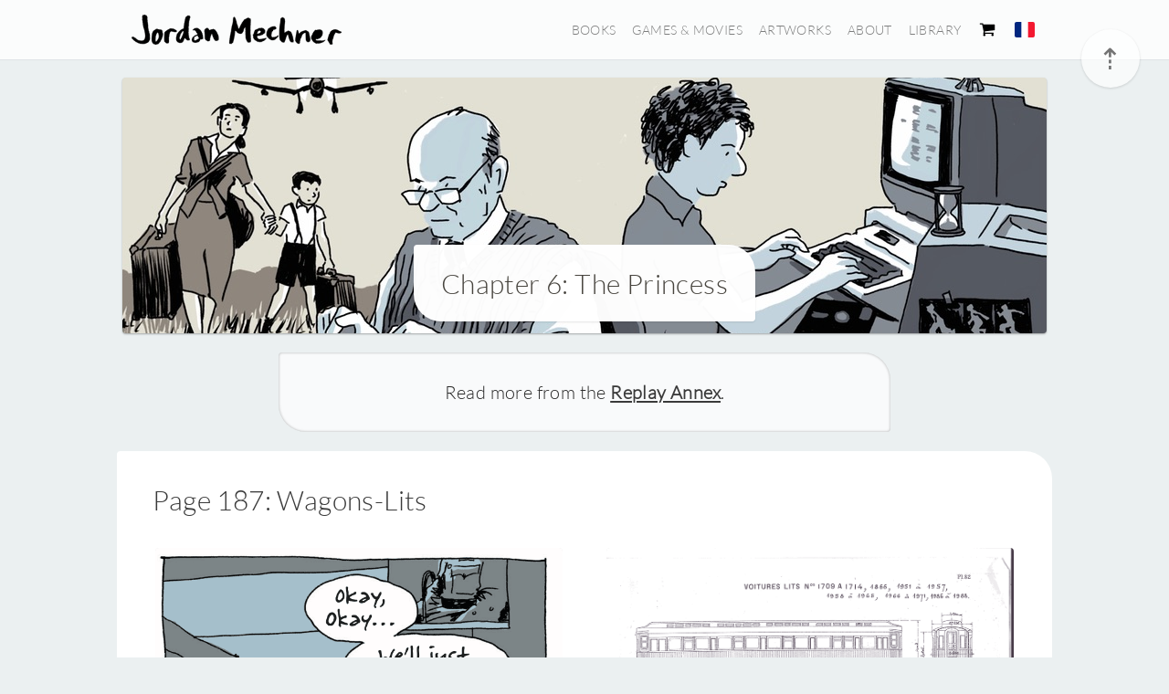

--- FILE ---
content_type: text/html; charset=UTF-8
request_url: https://www.jordanmechner.com/en/library/replay-annex/chapter6/
body_size: 6945
content:
<!DOCTYPE html>
<html lang="en">
<head>
	<meta charset="utf-8" />
	<title>Jordan Mechner - Replay Annex - Chapter 6: The Princess</title>
	<meta name="description" content="Complementary behind-the-scenes notes and archival media and documents for chapter 6 of Jordan Mechner's Replay" />
	<link rel="shortcut icon" href="/favicon.ico" />
	<link rel="apple-touch-icon" href="/apple-touch-icon.png" />
	<meta name="viewport" content="initial-scale=1" />

	<link rel="stylesheet" href="/styling/main.css" type="text/css" />
	<script type="text/javascript" async="async" src="/scripting/main.js"></script>

	<meta property="og:title" content="Jordan Mechner - Video games, graphic novels, and movies" />
	<meta property="og:description" content="Jordan Mechner is an author, graphic novelist, screenwriter and video game designer, best known as the creator of Prince of Persia. Follow his latest projects here." />
	<meta property="og:image" content="https://www.jordanmechner.com/images/social/thumbs/homepage.jpg" />
	
	<meta name="twitter:card" content="summary_large_image" />
	<meta name="twitter:site" content="@jmechner" />
	<meta name="twitter:creator" content="@jmechner" />
	<meta name="twitter:title" content="Jordan Mechner - Video games, graphic novels, and movies" />
	<meta name="twitter:description" content="Jordan Mechner is an author, graphic novelist, screenwriter and video game designer, best known as the creator of Prince of Persia. Follow his latest projects here." />
	<meta name="twitter:image" content="https://www.jordanmechner.com/images/social/thumbs/homepage.jpg" />
</head>
<body>
	<div id="underlay" data-content=""></div>
	<header role="banner" aria-label="Navigation">
		<div class="headercontent">
			<a href="#content" id="skipnav" rel="bookmark">Skip to Main Content</a>
			<div id="sitelogo">
				<a href="/en/" rel="home"><img src="/images/blank.gif" width="33" height="33" alt="Home Page" /></a>
			</div>
			<nav aria-label="Main Menu">
				<a href="/en/books/">Books</a>
				<a href="/en/games-movies/">Games &amp; Movies</a>
				<a href="/en/artworks/">Artworks</a>
				<a href="/en/about/">About</a>
				<a href="/en/library/">Library</a>
				<a href="https://www.e-junkie.com/ecom/gb.php?&amp;c=cart&amp;ejc=2&amp;cl=187615&amp;i=" onclick="return EJEJC_lc(this);" target="ej_ejc" title="Shopping Cart"><img src="/images/shoppingcart.svg" class="flag-icon" alt="Shopping Cart" /></a><!-- &#x1f6d2; -->
				<span id="language-btn" role="button" aria-label="Language Switcher" onclick="changeLanguage('fr');">
					<img src="/images/languages/fr.svg" class="flag-icon" alt="Français" title="Français" />
				</span>
			</nav>
		</div>
	</header>

<!-- E-Junkie shopping cart start -->
<script type="text/javascript">
	function EJEJC_lc(th) {
		return false;
	};
</script>
<script src="https://www.e-junkie.com/ecom/box.js" type="text/javascript"></script>
<!-- E-Junkie shopping cart end -->

<main id="content" role="main" aria-label="Page Main Content">

	<section>
		<div class="banner" style="background-image: url('/images/banners/replay.jpg'); background-position: left center;">
			<div class="pageheading">
				<h1>Chapter 6: The Princess</h1>
			</div>
		</div>
	</section>

	<section>
		<article class="note noimage">
			<div class="column col-100" style="text-align: center;">
				<p>Read more from the <a href="../" class="content">Replay&nbsp;Annex</a>.</p>
			</div>
		</article>
	</section>

	<!-- Disabled here: -->
	<aside id="index" aria-label="Table of Contents" style="display: none;">
		<div id="indexbutton" aria-hidden="true">+</div>
	</aside>

	<section>
		<article id="">
			<div class="heading">
				<h3>Page 187: Wagons-Lits</h3>
			</div>
			<div class="column col-50">
				<figure>
					<img src="/images/pages/replayannex/chapter6/panels/ch6-187-panel-en.gif" class="illustration" alt="" />
				</figure>
				<p>In 1993, after Prince of Persia's release, I started research for a new video game: <cite>The Last Express</cite>, a real-time adventure set on board the Orient Express in July 1914, crossing Europe on the eve of World War I. Tomi Pierce (see page 42) and I wrote the script. Patrick, whom I'd met in film school in New York, was the first to join the team.</p>
				<p>Tomi describes our quest to find out all we could about the pre-war Orient Express in a 1997 Newsweek article about the game's production. I've posted it <a href="/en/library/">in the Library</a>, along with some of the reference materials we gathered, like this sleeping-car floor plan.</p>
			</div>
			<div class="column col-50">
				<figure class="closegap">
					<a href="/images/pages/replayannex/chapter6/large/ch6-187b-floorplan.gif"><img src="/images/pages/replayannex/chapter6/ch6-187b-floorplan.gif" class="illustration image-popup" alt="" /></a>
				</figure>
				<p>1900s train cars were beautifully crafted in teak, which makes good firewood. By 1993, only three cars from the 1914 Orient Express line remained intact. One, ironically, was Maréchal Foch's private railroad car, in which the 1918 Armistice was signed (see page 184, Chapter 5). It's now the centerpiece of a memorial in Compiègne, north of Paris.</p>
			</div>
			<div>
				<div class="articlenav twocolnav">
					<a href="#" rel="bookmark" aria-hidden="true" title="Continue Reading">&#x21aa;</a>
				</div>
				<div class="articlenav">
				</div>
			</div>
		</article>
		<article id="">
			<div class="heading">
				<h3>Page 188: Sleeping Car</h3>
			</div>
			<div class="column col-100">
				<figure>
					<img src="/images/pages/replayannex/chapter6/panels/ch6-188-panel-en.gif" class="illustration" alt="" />
				</figure>
			</div>
			<div class="column col-50">
				<p class="closegap">Patrick and I found the last remaining sleeping car in an Athens railroad yard, abandoned and deteriorating fast. After two hours of watching us climb over the car, taking photos and measurements, its guardians asked if we wanted to buy it? We were tempted, but couldn't think of where to put it.</p>
			</div>
			<div class="column col-50">
				<p class="closegap">In February 2023, I started posting <a href="/en/library/1993-journals/">weekly entries from my 1993 journal</a> under the rubric "30 years ago this week." If you're interested in tales from the trenches of 1990s video game development (or in old trains), you can read about our Athens research trip and other <cite>Last Express</cite> production adventures <a href="/en/library/">in the Library</a>.</p>
				<p>The <a href="/en/library/1993-journals/#july-22-1993-athens-">journal entry for July 22, 1993</a> describes our Athens research trip.</p>
			</div>
		</article>
		<article id="">
			<div class="heading">
				<h3>Page 189: Berthe Morisot</h3>
			</div>
			<div class="column col-50">
				<figure>
					<img src="/images/pages/replayannex/chapter6/panels/ch6-189-panel.gif" class="illustration" alt="" />
				</figure>
				<p>Berthe Morisot (1841-1895) is often described as one of the great woman Impressionists. For me, no qualifier is needed. She's one of the greatest Impressionist painters, full stop. Monet, Degas, Cezanne, Renoir, Pissarro &mdash; none of them captured a moment's fleeting combination of light, air, shadow, movement and human gesture better than Morisot. She was married to Eugène Manet (brother of the more famous Edouard), and often painted him and their daughter Julie in domestic scenes. Ladies weren't allowed to take an easel out into the woods to paint, or to be alone in a room with a nude model. That didn't stop her. If you're in Paris, check out the collection at the Musée Marmottan.</p>
			</div>
			<div class="column col-50">
				<figure class="closegap">
					<img src="/images/pages/replayannex/chapter6/ch6-189-eugene-manet-on-the-isle-of-wight.jpg" class="illustration" alt="" />
					<a href="/images/pages/replayannex/chapter6/large/ch6-189-berthe-morisot.jpg"><img src="/images/pages/replayannex/chapter6/ch6-189-berthe-morisot.jpg" class="illustration image-popup" alt="" /></a>
				</figure>
			</div>
		</article>
		<article id="">
			<div class="heading">
				<h3>Page 191: Registration</h3>
			</div>
			<div class="column col-50">
				<figure>
					<img src="/images/pages/replayannex/chapter6/panels/ch6-191-panel-en.gif" class="illustration" alt="" />
				</figure>
			</div>
			<div class="column col-50">
				<p class="closegap">This was probably the edict of 27 September 1940, which defined "Jews" (on a religious basis) and ordered a population census in the occupied zone.</p>
				<p>The Vichy regime (the unoccupied zone, or "Free France") followed with a similar law a few days later, on 3 October 1940. Pétain's edict embraced the Nuremberg Laws definition of a Jew, deprived French Jews of their civil rights, and fired them from many jobs. The census was the beginning of escalating anti-Jewish measures in France that would culminate in round-ups, deportations and mass murder in 1941-42.</p>
			</div>
		</article>
		<article id="">
			<div class="heading">
				<h3>Page 192: Why did the Rois have to leave?</h3>
			</div>
			<div class="column col-50">
				<figure>
					<img src="/images/pages/replayannex/chapter6/panels/ch6-192-panel-en.gif" class="illustration" alt="" />
				</figure>
			</div>
			<div class="column col-50">
				<p class="closegap">My dad speculates that M. Roi made such a fast decision to skip town partly to protect their Polish housemaids, as well as their new Viennese refugee friends. Whatever his reasons, I'm grateful.</p>
			</div>
		</article>
		<article id="">
			<div class="heading">
				<h3>Page 199: La Bernerie</h3>
			</div>
			<div class="column col-100">
				<figure>
					<img src="/images/pages/replayannex/chapter6/panels/ch6-199-panel-en.gif" class="illustration" alt="" />
				</figure>
			</div>
			<div class="column col-50">
				<p class="closegap">The wild stretch of Bretagne coast where my dad and Lisa hid out for two months at the Rois' vacation home has been much developed since 1940. A bikeable boardwalk now separates the houses from the beach. I took this photo on the first day of my Atlantic road trip, in June 2021.</p>
				<figure>
					<a href="/images/pages/replayannex/chapter6/large/ch6-199-labernerie-img_8932.jpg"><img src="/images/pages/replayannex/chapter6/ch6-199-labernerie-img_8932.jpg" class="illustration image-popup" alt="" /></a>
				</figure>
				<p>It was a long shot that the Rois' compound would still exist, or that I'd be able to find it. Once again, I was lucky. The owners of <a href="https://www.embellie.org/le-lieu" class="external">L'Embellie</a>, a delightful bookshop-café in the village of La-Bernerie-en-Retz, directed me to the train station, headquarters of the town's historical society. That's how I met Jean-Louis Vérisson.</p>
				<p>Based on my dad's description of two houses, a cottage and gazebo, stone steps going down to the beach and a nearby fishermen's sluice [ecluse], Jean-Louis narrowed down the possibilities to a spot known as "Quatre jumelles" (Four Twins). He checked the records and confirmed that the seafront property called "La brise" had belonged to the Roy family until 1970. (That's when we learned they spelled their name with a y, not i.) My daughter Jane visited a few months later and chatted with the Roys' neighbors, who remembered them.</p>
				<blockquote>
					<p>I was sorry to learn that M. Vérisson passed away in October of that year. I'm very grateful for the active and generous help he gave me, with an energy and passion for accuracy worthy of a detective solving a mystery.</p>
				</blockquote>
			</div>
			<div class="column col-50">
				<figure class="closegap">
					<a href="/images/pages/replayannex/chapter6/large/ch6-199-4jumelles-1960.jpg"><img src="/images/pages/replayannex/chapter6/ch6-199-4jumelles-1960.jpg" class="illustration image-popup" alt="" /></a>
					<figcaption>This aerial view shows the 4 Jumelles in 1960; some houses have been replaced, others built around them.</figcaption>
				</figure>
				<figure>
					<a href="/images/pages/replayannex/chapter6/large/ch6-199-4jumelles-beach.jpg"><img src="/images/pages/replayannex/chapter6/ch6-199-4jumelles-beach.jpg" class="illustration image-popup" alt="" /></a>
				</figure>
				<figure>
					<a href="/images/pages/replayannex/chapter6/large/ch6-199-4jumelles-postcard.jpg"><img src="/images/pages/replayannex/chapter6/ch6-199-4jumelles-postcard.jpg" class="illustration image-popup" alt="" /></a>
					<figcaption>This older postcard suggests what what the property might have looked like in the between-the-wars period.</figcaption>
				</figure>
			</div>
			<div>
				<div class="articlenav twocolnav">
					<a href="#" rel="bookmark" aria-hidden="true" title="Continue Reading">&#x21aa;</a>
				</div>
				<div class="articlenav">
				</div>
			</div>
		</article>
		<article id="">
			<div class="heading">
				<h3>Page 201: The Beach</h3>
			</div>
			<div class="column col-50">
				<figure>
					<img src="/images/pages/replayannex/chapter6/panels/ch6-201-panel-en.gif" class="illustration" alt="" />
				</figure>
				<p>My dad kept several of his crayon drawings from La Bernerie. He'd cut his left hand badly sliding down a rock, and was under doctor's orders to sit in the garden every day for hours with his palm turned to the sun until the wound healed. Bored, he spent the time drawing.</p>
				<figure>
					<a href="/images/pages/replayannex/chapter6/large/ch6-201-fmview-labernerieecluse.jpg"><img src="/images/pages/replayannex/chapter6/ch6-201-fmview-labernerieecluse.jpg" class="illustration image-popup" alt="" /></a>
				</figure>
			</div>
			<div class="column col-50">
				<figure class="closegap">
					<a href="/images/pages/replayannex/chapter6/large/ch6-201-fmview-labernerie-ilenormoutier.jpg"><img src="/images/pages/replayannex/chapter6/ch6-201-fmview-labernerie-ilenormoutier.jpg" class="illustration image-popup" alt="" /></a>
				</figure>
				<figure>
					<a href="/images/pages/replayannex/chapter6/large/ch6-201-la-bernerie-jm.jpg"><img src="/images/pages/replayannex/chapter6/ch6-201-la-bernerie-jm.jpg" class="illustration image-popup" alt="" /></a>
					<figcaption>I drew this one on the afternoon I spent there in 2021, before I drove north to find the town.</figcaption>
				</figure>
			</div>
		</article>
		<article id="">
			<div class="heading">
				<h3>Page 202: Wanderer</h3>
			</div>
			<div class="column col-50">
				<figure>
					<img src="/images/pages/replayannex/chapter6/panels/ch6-202-panel-en.gif" class="illustration" alt="" />
				</figure>
				<p>The German ballad "Das Erkennen (Recognition)," by Karl Loewe (1796-1869), begins:</p>
				<blockquote>
					<p>"A wandering lad with his staff in his hand<br />Comes home again from a foreign land.<br />His hair is dusty, his face is sunburned;<br />Who will recognize this boy who's returned?"</p>
				</blockquote>
				<p>Entering the town, the boy passes one old friend after another &mdash; first the gatekeeper, then his sweetheart &mdash; but he's changed so much that no one recognizes him. Only his little old mother, coming out of the church, instantly exclaims "My son!" and falls into his arms. A tear-jerker, for sure.</p>
			</div>
			<div class="column col-50">
				<p class="closegap">In 1969, Papi's brother Carl visited us in New York (the one visit he was able to manage from Soviet Romania) and they sang songs around the piano as they had in Vienna. My dad remembers that when they got to this one, Carl had to stop mid-song as he choked up.</p>
				<div class="buybuttons">
					<p>"Das Erkennen" recording by Adolph Mechner (MP3):</p>
				</div>
				<figure>
					<audio src="/downloads/replayannex/das-erkennen.mp3" controls="controls" style="width: 100%;"></audio>
				</figure>
				<p>My half-brother Benjamin (born in 2000) recovered this excerpt from a 40-year-old cassette tape. A talented pianist, Beni carries on the previous generation's passion for classical music. I don't remember Carl's visit (I was five), so I'm grateful for this recording.</p>
				<p>Many of my dad's and Papi's memories involve music. I experimented with versions of scenes in <cite>Replay</cite>, trying to find ways to make music more present, but the graphic novel medium (as compared to, say, film) isn't ideally adapted to musical moments.</p>
				<blockquote>
					<figure class="closegap">
						<a href="/images/pages/replayannex/chapter6/ch6-202b-fm.gif"><img src="/images/pages/replayannex/chapter6/ch6-202b-fm.gif" class="illustration image-popup" alt="" /></a>
					</figure>
					<p>Here's another page of notes from a conversation with my dad, including many details that didn't make it into the book.</p>
				</blockquote>
			</div>
			<div>
				<div class="articlenav twocolnav">
					<a href="#" rel="bookmark" aria-hidden="true" title="Continue Reading">&#x21aa;</a>
				</div>
				<div class="articlenav">
				</div>
			</div>
		</article>
		<article id="">
			<div class="heading">
				<h3>Page 206: Drowned Men</h3>
			</div>
			<div class="column col-100">
				<figure>
					<img src="/images/pages/replayannex/chapter6/panels/ch6-206-panel-en.gif" class="illustration" alt="" />
				</figure>
				<p>After Dutch painter Jozef Israels (1824-1911).</p>
				<figure>
					<img src="/images/pages/replayannex/chapter6/large/ch6-206-jozef-israels-drowned-man.jpg" class="illustration" alt="" />
				</figure>
			</div>
		</article>
		<article id="">
			<div class="heading">
				<h3>Page 209: Free France</h3>
			</div>
			<div class="column col-50">
				<figure>
					<img src="/images/pages/replayannex/chapter6/panels/ch6-209-panel-en.gif" class="illustration" alt="" />
				</figure>
				<p>The groundbreaking book about the Vichy government's relationship to the persecution of France's Jews is "Vichy France and the Jews" by Michael Marrus and Robert Paxton.</p>
				<p>The book shocked public opinion in France when it was published in 1981. Most people at that time believed that the French anti-semitic laws and mass deportations in 1940-42 were forced on the Petain regime by the Nazi occupiers, that French authorities went along grudgingly and obeyed when they had no choice. The truth is grimmer than that. I recommend Marrus and Paxton's book (recently updated in a second edition) to anyone interested.</p>
			</div>
			<div class="column col-50">
				<figure class="closegap">
					<img src="/images/pages/replayannex/chapter6/ch6-209-paxton-vichy-en.jpg" class="illustration" alt="" />
				</figure>
			</div>
		</article>
		<article id="">
			<div class="heading">
				<h3>Page 213: Laissez-passer</h3>
			</div>
			<div class="column col-100">
				<figure>
					<img src="/images/pages/replayannex/chapter6/panels/ch6-213-panel-en.gif" class="illustration" alt="" />
				</figure>
			</div>
			<div class="column col-50">
				<p class="closegap">I'm fascinated by this conversation between my dad and Lisa that I found on a cassette tape (the label said "1985 or 1987?") For almost an hour, they discuss the adventure they shared 45 years earlier. My dad (then in his mid-fifties, about the age I am now) is interviewing her, trying to get details and the timeline straight. Sometimes he corrects her, sometimes it's the other way around.</p>
				<p>In this excerpt, she explains how she got the travel permit ("laissez-passer") in Paris. (Note: She uses the French word "queue," meaning long line, and "Kommandantur," German military headquarters.) My dad seems skeptical that this short version is actually the whole story.</p>
			</div>
			<div class="column col-50">
				<div class="buybuttons">
					<p>An excerpt from a 1980s conversation between Francis Mechner and Lisa Rosegg (MP3):</p>
				</div>
				<figure>
					<video src="/downloads/replayannex/lisa-laissez-passer.mp4" width="1280" height="720" preload="none" controls="controls" poster="/videos/videohd.jpg"></video>
				</figure>
			</div>
		</article>
	</section>

	<section>
		<article class="note noimage">
			<div class="column col-100" style="text-align: center;">
				<p>Read more from the <a href="../" class="content">Replay&nbsp;Annex</a>.</p>
			</div>
		</article>
	</section>

	<div id="gototop" aria-hidden="true" title="Back to Top" onclick="goToMenu();">
		&#x21e1;
	</div>

</main>
	<footer>
		<div class="footercontent">
			<div id="footerlogo">
				<a href="/en/" rel="home"><img src="/images/footerlogo.svg" width="38" alt="Home Page" /></a>
			</div>
			<p class="copyrightnote">&copy; 2026 Jordan&nbsp;Mechner</p>
			<aside id="social" aria-label="Social Media Links">
				<!-- <a href="https://www.threads.net/@jmechner"><img src="/images/social/threads.png" width="22" height="22" alt="Threads" title="Threads" /></a> -->
				<a href="https://bsky.app/profile/jmechner.bsky.social"><img src="/images/social/bluesky.png" width="22" height="22" alt="Bluesky" title="Bluesky" /></a>
				<a href="https://mastodon.art/@jmechner"><img src="/images/social/mastodon.png" width="22" height="22" alt="Mastodon" title="Mastodon" /></a>
				<a href="https://www.facebook.com/jmechner"><img src="/images/social/facebook.png" width="22" height="22" alt="Facebook" title="Facebook" /></a>
				<a href="https://twitter.com/jmechner"><img src="/images/social/twitter.png" width="22" height="22" alt="Twitter" title="Twitter" /></a>
				<a href="https://www.instagram.com/jmechner"><img src="/images/social/instagram.png" width="22" height="22" alt="Instagram" title="Instagram" /></a>
				<a href="https://www.youtube.com/user/JordanMechner"><img src="/images/social/youtube.png" width="22" height="22" alt="YouTube" title="YouTube" /></a>
				<a href="https://www.jordanmechner.com/en/feed/"><img src="/images/social/rss.png" width="22" height="22" alt="RSS Feed" title="RSS Feed" /></a>
			</aside>
		</div>
	</footer>

	<div id="overlay"><div id="closebutton" aria-hidden="true" title="Close Preview">&times;</div></div>
</body>
</html>


--- FILE ---
content_type: text/css
request_url: https://www.jordanmechner.com/styling/main.css
body_size: 7070
content:
/* Primary styling for the site: */

@font-face {
	font-family: 'Lato Light';
	src: url('/fonts/latolight.woff') format('woff');
}

@font-face {
	font-family: 'Sono ExtraLight';
	src: url('/fonts/sonoextralight.woff') format('woff');
}

html {
	-webkit-text-size-adjust: none;
	-moz-text-size-adjust: none;
	text-size-adjust: none;
}

body {
	margin: 0;
	background-color: #ebf0f1;
	font-family: 'Lato Light', 'Open Sans', Verdana, Arial;
	font-size: 1em; /*16px*/
	letter-spacing: 0.025em;
	line-height: 1em;
	text-align: center;
	color: #47443e;
	position: relative;
}

h1, h2, h3, h4, h5, h6 {
	margin: 0;
	margin-top: 0.78em;
	margin-bottom: 0.46em;
	padding: 0;
	font-size: 1.389em;
	line-height: 1.2em;
	outline: none;
	font-weight: 500;
}

p.expanded-title {
	margin: 0;
	margin-top: 0.78em;
	margin-bottom: 0.96em;
	padding: 0;
	font-size: 1.2em;
	line-height: 1.2em;
	outline: none;
	font-weight: 500;
}

p.marketing-heading {
	margin: 0;
	margin-top: 0.78em;
	margin-bottom: 0.96em;
	padding: 0;
	line-height: 1.2em;
	outline: none;
	font-weight: 500;
	text-shadow: 0px 1px 4px rgba(0,0,0,0.2);
	font-family: Helvetica, Arial, sans-serif;
	font-style: bold;
	letter-spacing: 0.05em;
	font-size: 1.5em;
}

h3 a {
	text-decoration: none !important;
}

h3 a:hover, h3 a:focus {
	text-decoration: none !important;
	border-bottom: 1px dotted #8594a4;
}

img {
	border: 0;
}

article img {
	max-width: 100%;
	height: auto;
}

figure {
	padding: 0;
	margin: 0.5em 0;
	margin-bottom: 1em;
	text-align: center;
}

figcaption {
	margin: 1em 0;
	margin-top: -0.8em;
	padding: 1.3em 1.3em;
	background-color: rgba(255,255,255,0.7);
	box-shadow: inset 0px 0px 3px rgba(0,0,0,0.3);
	border-radius: 4px;
	font-family: 'Lato Light', 'Open Sans', Verdana, Arial;
	font-size: 0.92em;
	line-height: 1.29em;
	text-align: center;
}

ul, ol {
	margin: 1em 2em;
	padding: 0;
	text-align: left;
	font-size: 0.926em;
	line-height: 1.29em;
}

li {
	margin-bottom: 1em;
}

blockquote, div.notice {
	margin: 1em 0;
	padding: 0.3em 1.3em;
	background-color: rgba(255,255,255,0.7);
	box-shadow: inset 0px 0px 3px rgba(0,0,0,0.3);
	border-radius: 4px;
}

pre {
	margin: 1em 0;
	padding: 1em;
	background-color: rgba(255,255,255,0.7);
	box-shadow: inset 0px 0px 3px rgba(0,0,0,0.3);
	border-radius: 4px;
	text-align: left;
	overflow: auto;
}

hr, div.cut {
	margin: 1.5em;
	border: 0;
	border-top: 0.1em dashed #c6ced7;
}

iframe, object, embed, audio, video {
	max-width: 100%;
	margin: 0.5em 0em;
	border: 0;
	vertical-align: middle;
	border-radius: 4px;
}

.EJIframeV3 {
	margin: 0;
}

video {
	height: auto;
	background-color: #282828;
	border-radius: 4px;
}

textarea {
	display: block;
	max-width: 27.3em;
	width: 92%;
	height: 10em;
	margin: auto;
	margin-top: 1em;
	margin-bottom: 0.5em;
	padding: 0.5em;
	background-color: white;
	box-shadow: inset 0px 1px 2px #cccccc;
	border: 1px solid #bbbdc0;
	border-radius: 4px;
	font-family: inherit;
	font-size: 1rem;
	color: #3f464c;
	resize: vertical;
}

input[type="text"], input[type="email"] {
	display: block;
	max-width: 27.3em;
	width: 92%;
	height: 2em;
	margin: auto;
	margin-top: 0.5em;
	margin-bottom: 0.5em;
	padding: 0.2em 0.5em;
	background-color: white;
	box-shadow: inset 0px 1px 2px #cccccc;
	border: 1px solid #bbbdc0;
	border-radius: 4px;
	font-family: inherit;
	font-size: 1rem;
	color: #3f464c;
}

.applied {
	background-color: #eaeaea !important;
	-webkit-transition: background-color 0.2s ease;
	-moz-transition: background-color 0.2s ease;
	-o-transition: background-color 0.2s ease;
	transition: background-color 0.2s ease;
}

select {
	font-family: inherit;
	font-size: 1rem;
	margin: 0.8em 0;
}

label {
	display: inline-block;
	margin: 0.8em 0;
	margin-bottom: 0.5em;
	margin-right: 0.1em;
	font-size: 0.926em;
}

button {
	background-image: none;
	border: 0;
	font-family: inherit;
	font-size: 1rem;
	letter-spacing: inherit;
	line-height: 1rem;
	cursor: pointer;
	outline: none;
}

main, section, aside, figure {
	display: block;
}

header {
	display: block;
	position: relative;
	padding: 0.1em 2em;
	margin: 0;
	margin-bottom: 1.2em;
	background-color: rgba(255,255,255,0.8);
	border-bottom: 1px solid #dee2e6;
	min-height: 62px;
}

nav {
	display: block;
	margin: 1.2em 1.2em;
	line-height: 1.4em;
	text-align: right;
	white-space: nowrap;
	outline: none;
	-webkit-transition: max-height 0.4s;
	-moz-transition: max-height 0.4s;
	-o-transition: max-height 0.4s;
	transition: max-height 0.4s;
}

nav a {
	text-decoration: none;
	font-size: 0.9em;
	padding: 0 0.5em;
	color: rgba(0,0,0,0.5);
	text-transform: uppercase;
}

nav a:hover, nav a:focus {
	color: rgba(0,0,0,0.8);
}

#sitelogo {
	position: absolute;
	margin-left: 1em;
	margin-top: -0.3em;
	white-space: nowrap;
}

#sitelogo a {
	outline: none;
}

#language-btn {
	margin-left: 0.5em;
}

.flag-icon {
	width: 22px;
	height: 17px;
	vertical-align: middle;
	margin-bottom: 3px;
	border-radius: 2px;
	cursor: pointer;
}

div.banner {
	display: inline-block;
	max-width: 1012px;
	width: 100%;
	height: 280px;
	padding: 0;
	background-color: #ffffff;
	background-position: center center;
	background-size: cover;
	background-repeat: no-repeat;
	box-shadow: 0px 1px 2px rgba(0,0,0,0.3);
	border-radius: 4px;
	margin-bottom: 1.3em;
}

div.pageheading {
	display: inline-block;
	width: inherit;
	height: inherit;
	padding: 0;
	/* background-color: rgba(255,255,255,0.3); */
	border-radius: 4px;
	text-align: center;
	line-height: 280px;
	font-size: 1.35em;
}

div.pageheading h1 {
	display: inline-block;
	margin-top: 0.18em;
	vertical-align: bottom;
	padding: 0.8em 1em;
	background: white;
	background: rgba(255,255,255,0.98);
	border-radius: 4px 30px 4px 30px;
	box-shadow: 0px 1px 2px rgba(0,0,0,0.1);
}

section {
	max-width: 1024px;
	margin: auto;
}

article {
	display: block;
	position: relative;
	max-width: 62.25em;
	margin: auto;
	margin-bottom: 1em;
	padding: 0.5em;
	background: white;
	/* background: rgba(255,255,255,0.9); */
	border-radius: 4px 30px 4px 30px;
	text-align: center;
	/* text-shadow: 0px -1px 0px rgba(255,255,255,0.5); */
	word-wrap: break-word;
	font-size: 1.35em;
	line-height: 1.46em;
}

article p {
	font-size: 0.926em;
	line-height: 1.29em;
}

article .column, div .column {
	display: inline-block;
	position: relative;
	max-width: 28.5em;
	width: 89%;
	margin: 0em 1em;
	text-align: left;
	vertical-align: top;
}

article .alignmiddle {
	vertical-align: middle;
}

article .col-20 {
	max-width: 19.5%;
	min-width: 7em;
	/* text-align: left;
	vertical-align: middle; */
}

article .col-80 {
	max-width: 69.5%;
	/* text-align: left;
	vertical-align: middle; */
}

article .col-30 {
	max-width: 29.5%;
	min-width: 7em;
	/* text-align: left;
	vertical-align: middle; */
}

article .col-70 {
	max-width: 59.5%;
	/* text-align: left;
	vertical-align: middle; */
}

article .col-40 {
	max-width: 39.5%;
	min-width: 7em;
	/* text-align: left;
	vertical-align: middle; */
}

article .col-60 {
	max-width: 49.5%;
	/* text-align: left;
	vertical-align: middle; */
}

article .col-50 {
	max-width: 44.5%;
	/* text-align: left;
	vertical-align: middle; */
}

article .col-100 {
	max-width: 100%;
	/* text-align: left;
	vertical-align: middle; */
}

article div.news {
	padding: 0em 0.5em;
}

div.columndivider {
	display: inline-block;
	position: relative;
	width: 1px;
	height: 20em;
	margin: 0;
	padding: 0;
	background: linear-gradient(#c6ced7 0%, #c6ced7 80%, #ffffff 100%);
}

article .heading {
	display: inline-block;
	position: relative;
	width: 100%;
	padding: 0;
	margin: 0 1.3em;
	text-align: left;
	vertical-align: top;
	max-width: 94.3%;
}

article .blurb {
	margin: 0em 1em;
	text-align: center;
}

article.journal {
	font-family: 'Sono ExtraLight', Courier New, monospace;
	background-color: #fffcf4;
	box-shadow: 0px 1px 5px rgba(0,0,0,0.1);
}

article.journal blockquote {
	font-family: 'Lato Light', 'Open Sans', Verdana, Arial;
}

article.square {
	border-radius: 4px;
}

article.overnote {
	max-width: 54.25em;
	padding-right: 8em;
	border: solid #a9a5a3 1px;
	background-color: #f2ede9;
	background-image: url('/images/notes/ink.png');
	background-position: 95% center;
	background-size: 140px 100px;
	background-repeat: no-repeat;
	color: #292929;
	text-shadow: 0px -1px 0px rgba(255, 255, 255, 0.5);
}

article.note {
	/*max-width: 54.25em;*/
	max-width: 30em;
	padding-right: 8em;
	background: white;
	background: rgba(255,255,255,0.7);
	background-image: url('/images/notes/ink.png');
	background-position: 95% center;
	background-size: 140px 100px;
	background-repeat: no-repeat;
	box-shadow: inset 0px 0px 3px rgba(0,0,0,0.3);
	color: #292929;
	text-shadow: 0px -1px 0px rgba(255,255,255,0.3);
}

article.prince {
	background-image: url('/images/notes/prince.png');
}

article.book {
	background-image: url('/images/notes/book.png');
}

article.library {
	background-image: url('/images/notes/books.png');
}

article.program {
	background-image: url('/images/notes/computer.png');
}

article.code {
	background-image: url('/images/notes/disk.png');
}

article.game {
	background-image: url('/images/notes/gamepad.png');
}

article.noimage {
	background-image: none;
	padding-right: 0.5em;
}

article a, section.reviews a {
	text-decoration: underline;
	color: #3a3a3a;
}

article a:hover, section.reviews a:hover {
	color: #666666;
}

div.attention {
	background-color: #707786;
	border-radius: 30px;
	color: white;
}

div.attention div.buybuttons p {
	color: white;
}

div.note {
	padding: 0 1em;
	margin: 1em 0;
	border: solid #a9a5a3 1px;
	border-radius: 4px;
	background-color: #f2ede9;
	color: #292929;
	text-shadow: 0px -1px 0px rgba(255, 255, 255, 0.5);
	text-align: center;
}

a.content {
	font-weight: bold;
}

a.external {
	padding-right: 1em;
	background: url('/images/external.svg') center right no-repeat;
	background-size: 0.7em;
	background-position: 99.8% center;
}

a.bookmark {
	border-bottom: 1px dotted #8594a4;
	text-decoration: none;
}

a.file {
	padding-right: 1em;
	background: url('/images/file.svg') center right no-repeat;
	background-size: 0.7em;
	background-position: 99.8% center;
}

img.illustration {
	background-color: rgba(255,255,255,0.7);
	background-image: url('/images/loading.gif');
	background-position: center center;
	background-repeat: no-repeat;
	box-shadow: inset 0px 0px 3px rgba(0,0,0,0.3);
	border-radius: 4px;
	margin: 0.5em 0;
	vertical-align: middle;
}

img.cover {
	padding: 0.3em;
	width: 95%;
	max-width: 380px;
}

img.avatar {
	background-color: #f5f5f5;
	border: 1px solid #dddddd;
	border-radius: 50%;
	padding: 4px;
	width: 2.5em;
	margin-right: auto;
	margin-left: auto;
	display: block;
	margin-top: 0.5rem;
	margin-bottom: 0.5rem;
	font-size: 2.5rem;
	min-width: 2.5em;
}

img.speaker {
	position: absolute;
	left: 1em;
	top: -1.2em;
	width: 2em;
	min-width: 2em;
	height: auto;
	box-shadow: 0 .125rem .25rem rgba(0, 0, 0, 0.075);
}

/*
.pinneditem {
	position: absolute;
	left: -1.3em;
	top: -1.5em;
	width: 2em;
	min-width: 2em;
	height: auto;
}
*/

div.inwords {
	margin: 0;
	padding: 0;
}

div.inwords img, img.speaker {
	float: left;
	margin-right: 0.3em;
	margin-top: 0.13em;
	margin-bottom: 0;
	width: 2.2em;
	min-width: 2.2em;
	background-color: #f5f5f5;
	border: 1px solid #dddddd;
	border-radius: 50%;
	padding: 4px;
	display: block;
	font-size: 2.2rem;
}

div.inwords h2, div.inwords h1 {
	margin-top: 1em;
	display: inline-block;
	clear: left;
}

section.reviews {
	font-size: 1.35em;
	line-height: 1.46em;
	margin-bottom: 0.7em;
}

div.review {
	display: inline-block;
	position: relative;
	max-width: 40%;
	width: 89%;
	margin: 2em 0.5em 1.1em 0.5em;
	text-align: left;
	vertical-align: top;
	padding: 0.5em 1.5em;
	padding-top: 2em;
	background-color: white;
	box-shadow: 0px 1px 5px rgba(0,0,0,0.1);
	border-radius: 4px;
	text-align: left;
	font-style: italic;
}

section.reviews p {
	font-size: 0.826em;
	line-height: 1.29em;
}

section.reviews hr {
	border: 0;
	border-top: 1px solid #ebebeb;
	margin: 0;
	margin-top: 1em;
	padding: 0;
}

section.reviews .signature {
	margin-top: 1em;
	margin-right: 0.5em;
	text-align: right;
	font-style: normal;
}

button, a.button {
	display: inline-block;
	background-color: #5d6872;
	background: linear-gradient(#75808a 0%, #5d6872 80%);
	border-top: 1px solid #a1aab1;
	border-bottom: 1px solid #3f464c;
	font-size: 1rem;
	line-height: 1rem;
	text-decoration: none;
	color: white;
	text-shadow: 0px -1px 1px #323b44;
	opacity: 0.9;
	margin: 1em 0.25em;
	padding: 0.8em 1em 0.7em 1em;
	border-radius: 13px;
}

/*
a.blue {
	background: linear-gradient(#81a7b6 0%, #567784 80%);
	border-top: 1px solid #9cbcc9;
	border-bottom: 1px solid #404f60;
}
*/

button:hover, button:focus, a.button:hover, a.button:focus {
	/*
	background-color: #7b858f;
	background: linear-gradient(#8f99a3 0%, #7b858f 80%);
	border-top: 1px solid #b8bfc4;
	border-bottom: 1px solid #3f464c;
	*/
	text-decoration: none;
	color: white;
	opacity: 1;
	transition: opacity 0.2s;
}

button:active, a.button:active {
	background-color: #4d5660;
	background: linear-gradient(#656f79 0%, #4d5660 80%);
	border-top: 1px solid #7e8990;
	border-bottom: 1px solid #3f464c;
	opacity: 0.9;
}

div.tags {
	padding: 1.2em;
	margin-top: -1.2em;
}

a.tag {
	display: inline-block;
	border-radius: 2em;
	font-size: 1em;
	background-color: white;
	opacity: 0.8;
	text-decoration: none;
	padding: 0.4em 1em;
	color: #3a3a3a;
	border: 1px solid white;
	margin: 0.5em 0.2em;
	transition: border 0.3s;
}

a.tag:hover {
	color: #666666;
	border: 1px solid #666666;
}

div.tabs {
	display: inline-block;
	padding-bottom: 1em;
	white-space: nowrap;
}

div.tabs a.button {
	margin: 0;
	border-radius: 0;
	font-size: 1em;
	border-left: 1px solid #3f464c;
}

div.tabs .selected {
	display: inline-block;
	background-color: #5d6872;
	border-top: 1px solid #a1aab1;
	border-bottom: 1px solid #3f464c;
	font-size: 1rem;
	line-height: 1rem;
	color: white;
	text-shadow: 0px -1px 1px #323b44;
	opacity: 0.8;
	margin: 0;
	padding: 0.8em 1em 0.7em 1em;
	border-left: 1px solid #3f464c;
	cursor: default;
}

div.tabs .start {
	border-radius: 13px 0 0 13px !important;
	border-left: 0 !important;
}

div.tabs .end {
	border-radius: 0 13px 13px 0 !important;
}

div.buybuttons {
	margin-top: 1.3em;
	margin-bottom: 1em;
}

div.buybuttons p {
	font-size: 0.8em;
	color: #aaa9a9;
	margin-top: 1.5em;
}

a.buybutton {
	background-color: #fdfdfd;
	border: 1px solid #aaa9a9;
	border-radius: 4px;
	display: inline-block;
	padding: 0.7em;
	font-size: 0.8em;
	text-decoration: none;
	color: black;
	margin: 0.5em 0.25em;
}

a.gold {
	background-color: #f8e6b8;
	background: -moz-linear-gradient(top, #f8e6b8 0, #f3d686 6%, #ebb62c 100%);
	background: -webkit-gradient(linear, left top, left bottom, color-stop(0, #f8e6b8), color-stop(6%, #f3d686), color-stop(100%, #ebb62c));
	background: -webkit-linear-gradient(top, #f8e6b8 0, #f3d686 6%, #ebb62c 100%);
	background: -o-linear-gradient(top, #f8e6b8 0, #f3d686 6%, #ebb62c 100%);
	background: -ms-linear-gradient(top, #f8e6b8 0, #f3d686 6%, #ebb62c 100%);
	background: linear-gradient(to bottom, #f8e6b8 0, #f3d686 6%, #ebb62c 100%);
	border: 1px solid #aaa9a9;
	color: #00000f;
}

a.buybutton:hover {
	text-decoration: none;
	border: 1px solid black;
	color: black;
}

span.price {
	color: #85bb65;
}

a.disabled, button.disabled {
	cursor: not-allowed;
	pointer-events: none;
	color: black;
	border: 1px solid black;
	background-color: #f6f6f6;
	text-transform: uppercase;
}

a.buybutton img {
	height: 15px;
	width: 15px;
	margin-right: 0.5em;
	vertical-align: -0.06em;
}

.kicker {
	font-family: 'Quicksand', Verdana, Arial;
	font-size: 2em;
	font-weight: normal;
	letter-spacing: 0.011em;
	line-height: 1.1em;
}

.quote {
	padding: 2em 1em;
	background: url('/images/quotea.png') top left no-repeat, url('/images/quoteb.png') bottom right no-repeat;
	text-align: left;
}

.jmquote {
	padding: 1em 1.1em;
	background: url('/images/quotea.png') top left no-repeat, url('/images/quoteb.png') bottom right no-repeat;
	text-align: left;
}

.jmquote-start {
	padding: 1em 1.1em;
	padding-bottom: 0;
	background: url('/images/quotea.png') top left no-repeat;
	text-align: left;
}

.jmquote-blank {
	padding: 0em 1.1em;
	text-align: left;
}

.jmquote-end {
	padding: 1em 1.1em;
	padding-top: 0;
	background: url('/images/quoteb.png') bottom right no-repeat;
	text-align: left;
}

article.jmspeaking {
	background-color: #f1eadd;
	outline: 1px solid #dad2c4;
	box-shadow: 0px 1px 5px rgba(218,210,196,0.9);
}

div.jmspeaking {
	background-color: #f1eadd;
	margin-top: 0.5em;
	margin-bottom: -0.5em;
	border-radius: 4px;
}

hr.divider, div.divider {
	height: 0.4em;
	border-top: 1px solid rgba(0,0,0,0.1);
	border-bottom: 1px solid rgba(0,0,0,0.1);
	box-shadow: inset 0 0 8px rgba(0,0,0,0.1);
	margin: 0.5em -0.5em;
	opacity: 0.6;
}

.signature {
	margin-top: 0em;
	text-align: center;
}

.metacontent {
	padding: 1em;
	padding-top: 1.2em;
	border-top: 1px dashed rgba(0,0,0,0.1);
	border-radius: 4px;
	background: linear-gradient(180deg, rgba(255,255,255,0.4) 0%, rgba(255,255,255,0) 100%);
}

.metamain {
	margin: 1.6em;
	color: #4d5965;
}

.meta {
	margin-top: 0em;
	padding-bottom: 1.2em;
	border-bottom: 1px dashed #c6ced7;
	color: #4d5965;
}

.highlight {
	background-color: #ffffec !important;
}

.question, .bold {
	font-weight: bold;
}

.italic {
	font-style: italic;
}

.align-center {
	text-align: center;
}

.align-left {
	text-align: left;
}

.align-right {
	text-align: right;
}

footer {
	display: block;
	padding: 0.4em 1.5em;
	padding-bottom: 1.8em;
	background-color: #ffffff;
	border-top: 1px solid #dee2e6;
	/* border-bottom: 1px solid #dee2e6; */
	font-size: 1.1em;
	line-height: 1.4em;
	text-align: right;
	color: #47443e;
	/* text-shadow: 0px -1px 1px #323b44; */
}

.footercontent, .headercontent {
	max-width: 1024px;
	margin: auto;
}

#footerlogo {
	float: left;
	margin: 0.9em;
}

#social {
	display: inline-block;
}

#social a {
	display: inline-block;
	padding: 0.5em;
}

#social a:hover, #social a:focus {
	opacity: 0.8;
}

.copyrightnote {
	margin-right: 0.5em;
}

#underlay {
	display: block;
	position: absolute;
	top: 0;
	left: 0;
	width: 100%;
	height: 100%;
	background-position: center;
	background-size: cover;
	background-repeat: no-repeat;
	opacity: 0.1;
	z-index: -1;
}

#overlay {
	display: none;
	position: fixed;
	top: 0;
	left: 0;
	width: 100%;
	height: 100%;
	background-color: black;
	background-color: rgba(0,0,0,0.8);
	z-index: 9;
	opacity: 0.1;
	overflow-y: scroll;
/*
	cursor: -webkit-zoom-out;
	cursor: -moz-zoom-out;
	cursor: zoom-out;
*/
	-webkit-transition: opacity 0.2s;
	-moz-transition: opacity 0.2s;
	-o-transition: opacity 0.2s;
	transition: opacity 0.2s;
	overscroll-behavior: contain;
}

#closebutton {
	display: block;
	position: fixed;
	top: 1em;
	right: 1em;
	width: 2em;
	height: 2em;
	background-color: white;
	border-radius: 4em;
	font-size: 2em;
	line-height: 2em;
	opacity: 0.9;
	color: #3a3a3a;
	cursor: pointer;
	user-select: none;
	box-shadow: 0px 1px 3px rgba(0,0,0,0.2);
}

#overlay img.illustration {
	display: block;
	margin: 1em auto;
	background-color: white;
}

#enewspreview {
	display: block;
	margin: 0 auto;
	width: 1012px;
	height: inherit;
	background-color: white;
	border-radius: 4px;
	border: 0;
	overscroll-behavior: contain;
}

#skipnav {
	display: block;
	position: fixed;
	top: 0;
	left: 0;
	width: 100%;
	margin-top: -10em;
	padding: 0.95em 0em;
	background-color: #5d6872;
	background: linear-gradient(#75808a 0%, #5d6872 80%);
	box-shadow: 0px 1px 2px #31363c;
	font-size: 1em;
	line-height: 1.4em;
	text-decoration: none;
	color: white;
	text-shadow: 0px -1px 1px #323b44;
	opacity: 0.9;
	outline: none;
	z-index: 2;
	transition: margin 0.2s;
}

#skipnav:focus {
	margin-top: 0em;
	transition: margin 0.2s;
}

#skipnav:hover {
	background-color: #7b858f;
	background: linear-gradient(#8f99a3 0%, #7b858f 80%);
}

#skipnav:active {
	margin-top: 0em;
	background-color: #4d5660;
	background: linear-gradient(#656f79 0%, #4d5660 80%);
}

#errorbubble {
	max-width: 19em;
	margin: 2em auto;
	padding: 1.4em;
	padding-top: 0.2em;
	border-radius: 4px;
}

/* Main landing (magazine) page elements styling: */

#magazine, section.magazine-like {
	display: block;
	position: relative;
	max-width: 1024px;
	margin: auto;
	margin-bottom: 0.1em;
	font-size: 2.9em;
	line-height: 1.5em;
}

#spread, div.spread-like {
	display: inline-block;
	position: relative;
	max-width: 1012px;
	width: 100%;
	height: 320px;
	background-color: #ffffff;
	background-position: top center;
	background-size: auto 320px;
	background-repeat: no-repeat;
	box-shadow: 0px 1px 2px #31363c;
	border-radius: 4px;
}

div.zoom {
	transition: background-size 0.2s;
}

#spreadlogo, .spreadlogo {
	display: block;
	position: absolute;
	top: 0;
	left: 0;
	max-width: 420px;
	width: 100%;
	height: 420px;
	background-position: top left;
	background-repeat: no-repeat;
	border-radius: 4px 0px 0px 0px;
}

#spread .promotext, div.spread-like .promotext {
	display: block;
	position: absolute;
	bottom: 0;
	right: 0;
	width: 60%;
	max-height: 254px;
	padding: 33px 22px;
	background: linear-gradient(-90deg, rgba(0,0,0,0.7), rgba(0,0,0,0));
	font-size: 0.431em;
	line-height: 1.29em;
	color: white;
	text-shadow: 0em 0em 0.4em black;
	overflow: auto;
}

.promotext {
	display: block;
	position: absolute;
	bottom: 0;
	right: 0;
	width: 91.2%;
	max-height: 254px;
	padding: 33px 22px;
	background-color: rgba(0,0,0,0.7);
	font-size: 0.431em;
	line-height: 1.29em;
	color: white;
	text-shadow: 0em 0em 0.4em black;
	overflow: auto;
}

.fullwidth {
	width: 92%;
	max-height: 298px;
	padding: 11px 4%;
}

.promo, .promo-like {
	display: inline-block;
	position: relative;
	max-width: 500px;
	width: 100%;
	height: 320px;
	background-color: #ffffff;
	background-position: top center;
	background-size: auto 320px;
	background-repeat: no-repeat;
	box-shadow: 0px 1px 2px #31363c;
	border-radius: 4px;
	margin: 1px;
}

#magazine a, section.magazine-like a {
	display: block;
	width: 100%;
	height: 100%;
	border-radius: 4px;
	text-decoration: none;
}

#magazine a:focus, section.magazine-like a:focus {
	/* outline: 0.1em solid #586068; */
}

div.spread-like, .promo-like {
	background-position: center center;
}

#news {
	max-height: 32em;
	overflow: hidden;
	border-radius: 30px 4px 30px 30px;
	-webkit-transition: max-height 6.4s;
	-moz-transition: max-height 6.4s;
	-o-transition: max-height 6.4s;
	transition: max-height 6.4s;
}

div.morebutton {
	display: block;
	position: absolute;
	bottom: 0;
	left: 0;
	width: 100%;
	height: 1em;
	padding: 0.5em 0em;
	background-color: #5d6872;
	background: linear-gradient(#75808a 0%, #5d6872 80%);
	border-top: 1px solid #a1aab1;
	border-radius: 0px 0px 30px 30px;
	font-size: 0.94em;
	line-height: 1em;
	color: white;
	text-shadow: 0px -1px 1px #323b44;
	opacity: 0.8;
	cursor: pointer;
	-webkit-transition: opacity 0.3s;
	-moz-transition: opacity 0.3s;
	-o-transition: opacity 0.3s;
	transition: opacity 0.3s;
}

div.morebutton:hover {
	opacity: 0.9;
}

.navnote {
	text-align: center;
}

article div.category {
	display: block;
	position: absolute;
	z-index: 2;
	right: 0;
	top: 0;
	padding: 0.5em 2em;
	background-color: #5d6872;
	background: linear-gradient(#75808a 0%, #5d6872 80%);
	border-bottom: 1px solid #a1aab1;
	border-radius: 0px 0px 0px 30px;
	font-size: 0.94em;
	line-height: 1em;
	color: white;
	text-shadow: 0px -1px 1px #323b44;
	opacity: 0.9;
}

div.category a, div.category a:hover {
	text-decoration: none;
	color: white;
}

/* Projects landing page elements styling: */

#projects, section.projects-like {
	display: block;
	position: relative;
	max-width: 1024px;
	margin: auto;
	font-size: 2.9em;
	line-height: 1.5em;
}

#projects div, section.projects-like div {
	display: inline-block;
	position: relative;
	max-width: 500px;
	width: 100%;
	background-color: #495460;
	background-position: top left;
	background-size: cover;
	background-repeat: no-repeat;
	box-shadow: 0px 1px 2px #31363c;
	border-radius: 4px;
}

#projects a, section.projects-like a {
	display: block;
	position: relative;
	width: 100%;
	padding-top: 30%;
	border-radius: 4px;
	text-decoration: none;
}

#projects a:focus, section.projects-like a:focus {
	outline: 0.1em solid #586068;
}

#projects span, section.projects-like span {
	display: inline-block;
	position: absolute;
	bottom: 0;
	left: 0;
	width: 100%;
	padding: 0.4em 0em;
	background-color: black;
	border-radius: 0px 0px 4px 4px;
	font-size: 0.4em;
	line-height: 1.2em;
	color: white;
	opacity: 0.6;
	transition: opacity 0.5s;
}

/* Project page elements styling: */

#products {
	display: inline-block;
	min-width: 100px;
	min-height: 100px;
	margin: auto;
	margin-bottom: 1em;
	background-color: #37404a;
	border: 1px solid #37404a;
	border-top: 1px solid #363f49;
	border-bottom: 1px solid #3a424d;
	border-radius: 13px;
	cursor: pointer;
}

#products a {
	display: inline-block;
	min-height: inherit;
	border-radius: 13px;
	text-decoration: none;
}

#productinfo {
	display: inline-block;
	margin: auto;
	margin-bottom: 1em;
	background-color: #37404a;
	box-shadow: inset 0em 0em 1.25em 0.1em #171c20;
	border: 1px solid #37404a;
	border-top: 1px solid #363f49;
	border-bottom: 1px solid #3a424d;
	border-radius: 13px;
	line-height: 1.4em;
	overflow: hidden;
	-webkit-transition: max-height 0.3s;
	-moz-transition: max-height 0.3s;
	-o-transition: max-height 0.3s;
	transition: max-height 0.3s;
}

#productinfo .info {
	display: inline-block;
	max-width: 19em;
	width: 89%;
	margin: 0em 0.5em 0.5em 0.5em;
	vertical-align: top;
}

#productinfo .title {
	font-weight: bold;
	color: white;
}

#productinfo .desc {
	margin-left: 0.4em;
	margin-right: 0.4em;
	color: white;
}

#productinfo .link {
	display: block;
	margin: 0.5em;
	padding: 0.6em 0em;
	background-color: #89929a;
	border-radius: 13px;
	font-weight: bold;
	color: #181f24;
	text-shadow: 0px 1px 0px #98a1aa;
}

#productinfo .link:hover, #productinfo .link:focus {
	background-color: #a2aab0;
}

/* Articles page elements styling: */

#index, aside.index {
	position: relative;
	max-width: 62em;
	margin: auto;
	/* margin-top: 0.5em; */
	margin-bottom: 1.2em;
	padding: 1em;
	background: white;
	background: rgba(255,255,255,0.7);
	box-shadow: inset 0px 0px 3px rgba(0,0,0,0.3);
	border-radius: 30px 4px 30px 4px;
	line-height: 2em;
	text-align: center;
	color: #292929;
	text-shadow: 0px -1px 0px rgba(255,255,255,0.3);
	overflow: hidden;
	-webkit-transition: max-height 0.8s;
	-moz-transition: max-height 0.8s;
	-o-transition: max-height 0.8s;
	transition: max-height 0.8s;
}

#index a, aside.index a {
	margin: 0em 0.4em;
	border-bottom: 1px dotted #8594a4;
	text-decoration: none;
	color: #3d4a56;
	white-space: nowrap;
}

#indexbutton {
	display: none;
	position: absolute;
	bottom: 0;
	left: 0;
	width: 100%;
	height: 1em;
	padding: 0.2em 0em;
	background-color: #5d6872;
	background: linear-gradient(#75808a 0%, #5d6872 80%);
	border-top: 1px solid #a1aab1;
	border-radius: 0px 0px 30px 4px;
	font-size: 2em;
	line-height: 1em;
	color: white;
	text-shadow: 0px -1px 1px #323b44;
	opacity: 0.8;
	cursor: pointer;
	-webkit-transition: opacity 0.3s;
	-moz-transition: opacity 0.3s;
	-o-transition: opacity 0.3s;
	transition: opacity 0.3s;
}

#gototop {
	display: none;
	position: fixed;
	top: 1em;
	right: 1em;
	width: 2em;
	height: 2em;
	background-color: white;
	border-radius: 4em;
	font-size: 2em;
	line-height: 2em;
	opacity: 0.7;
	color: #3a3a3a;
	cursor: pointer;
	transition: opacity 0.5s;
	user-select: none;
	box-shadow: 0px 1px 3px rgba(0,0,0,0.2);
}

div.articlenav {
	display: inline-block;
	width: 48%;
	margin: 0;
	font-family: 'Lato Light', 'Open Sans', Verdana, Arial;
	font-size: 1.5em;
	text-align: right;
}

div.articlenav a {
	text-decoration: none;
	opacity: 0.4;
}

.postdate {
	display: block;
	margin-top: -0.2em;
	margin-bottom: 0.3em;
	color: #4d5965;
}

/* Styling for supplemental page elements: */

div.socialinvite {
	display: table;
	margin: 1em 0em;
	background-color: rgba(255,255,255,0.7);
	box-shadow: inset 0px 0px 3px rgba(0,0,0,0.3);
	border-radius: 4px;
}

div.socialinvite a {
	display: block;
	width: 100%;
	text-decoration: none;
}

span.silogo {
	display: table-cell;
	width: 5em;
	height: 5em;
	background-color: rgba(215,215,215,0.3);
	background-position: center center;
	background-repeat: no-repeat;
	border-radius: 4px 0px 0px 4px;
	background-size: 60px;
}

span.facebooklogo {
	background-image: url('/images/social/facebook.png');
}

span.twitterlogo {
	background-image: url('/images/social/twitter.png');
}

span.instagramlogo {
	background-image: url('/images/social/instagram.png');
}

span.youtubelogo {
	background-image: url('/images/social/youtube.png');
}

span.sharelogo {
	background-image: url('/images/social/share.png');
}

span.invitetext {
	display: table-cell;
	width: auto;
	height: 5em;
	padding: 1em;
	border-left: 2px dashed rgba(200,200,200,0.3);
	font-size: 0.926em;
	line-height: 1.29em;
	vertical-align: middle;
	border-radius: 0px 4px 4px 0px;
	word-break: break-word;
}

div.socialinvite:hover {
	background-color: #f3f3f3;
}

div.notification {
	display: none;
	position: absolute;
	top: -10px;
	right: -20px;
	background-color: #fff8be;
	border-radius: 8px;
	padding: 0.5em 0.7em;
	font-size: 0.9em;
	box-shadow: 0px 1px 7px rgba(0, 0, 0, 0.1);
	opacity: 0.9;
}

/*
#scrollup {
	display: block;
	position: fixed;
	bottom: 1.7em;
	right: 1em;
	width: 50px;
	height: 50px;
	background: #687889;
	background: rgba(105,121,138,0.4);
	background-image: url('/images/up.png');
	background-position: center center;
	background-repeat: no-repeat;
	border-radius: 8px;
	cursor: pointer;
}
*/

/* Store element styling: */

div.store {
	margin-top: 1.3rem;
	padding: 0 0.99rem;
}

div.product {
	display: inline-block;
	margin: 0.5rem 0.6rem;
	max-width: 220px;
}

div.pcover {
	position: relative;
	display: block;
	opacity: 1;
	transition: opacity 0.2s ease-in, transform 0.2s;
}

div.pcover:hover {
	opacity: 0.8;
	transform: scale(1.04);
}

div.pcover img {
	width: 220px;
	height: auto;
	max-height: 300px;
	margin: 0;
	border-radius: 4px;
	box-shadow: 0px 5px 9px rgba(0, 0, 0, 0.3);
	vertical-align: middle;
}

p.price {
	color: #85bb65;
	margin-top: -0.5em;
	font-size: 0.85em;
}

.badge-overlay {
	position: absolute;
	left: 0;
	top: 0;
	width: 100%;
	height: 100%;
	overflow: hidden;
	pointer-events: none;
	z-index: 3;
}

.badge.corner {
	position: absolute;
	top: 0;
	left: 0;
	-ms-transform: translateX(-30%) translateY(0%) rotate(-45deg);
	-webkit-transform: translateX(-30%) translateY(0%) rotate(-45deg);
	transform: translateX(-30%) translateY(0%) rotate(-45deg);
	-ms-transform-origin: top right;
	-webkit-transform-origin: top right;
	transform-origin: top right;
}

.badge.middle {
	position: absolute;
	top: 50%;
	left: 0;
	width: 100%;
	text-align: center;
	-ms-transform: translateX(0%) translateY(-50%) rotate(0deg);
	-webkit-transform: translateX(0%) translateY(-50%) rotate(0deg);
	transform: translateX(0%) translateY(-50%) rotate(0deg);
}

.badge {
	margin: 0;
	padding: 10px 0;
	color: white;
	font-size: 0.94rem;
	text-align: center;
	line-height: normal;
	text-transform: uppercase;
	background: #9e8c6e;
}

.badge::before, .badge::after {
	content: '';
	position: absolute;
	top: 0;
	margin: 0 -1px;
	width: 100%;
	height: 100%;
	background: inherit;
	min-width: 55px;
}

.badge::before {
	right: 100%;
}

.badge::after {
	left: 100%;
}

.badge.red {
	background: #ed1b24;
}

/* Gallery styling: */

ul.slides {
	text-align: center;
}

ul.slides li {
	display: inline;
}

ul.slides a {
	text-decoration: none;
}

ul.slides img {
	width: 300px; /* 220px for 4 in a row */
	margin: 0.5rem 0;
}

.image-popup {
	cursor: -webkit-zoom-in;
	cursor: -moz-zoom-in;
	cursor: zoom-in;
}

/*
div.mfp-figure figcaption {
	display: none;
}
*/

/* Email subscription box/form element styling: */

#subscribebox article {
	background-color: #9e8c6e;
	color: #ffffff;
	padding: 0;
	padding-top: 1px;
	padding-bottom: 0.8em;
}

#subscribebox p {
	text-align: left;
	margin: 1em 3.4em;
	margin-bottom: 0.5em;
}

#subscribebox div.column {
	max-width: 28%;
	line-height: 0.8em;
	text-align: center;
}

#subscribebox input {
	margin-left: 2.2em;
	position: static;
}

#subscribebox button, #subscribebox a.button {
	margin: 0.5em;
	background-color: #8c7e66;
	background: linear-gradient(#ab946a 0%, #8c7c61 80%);
	border-top: 1px solid #d9c196;
	border-bottom: 1px solid #534938;
	outline: none;
}

#subscribebox button.actionbutton {
	background: linear-gradient(#947d53 0%, #6f5830 80%);
	border-top: 1px solid #ceb78d;
	border-bottom: 1px solid #3c2b13;
}

.mce_inline_error {
	position: absolute;
	top: 2.79em;
	left: 5em;
	width: 11.8em;
	border-radius: 0px 0px 4px 4px;
	font-family: 'Lato Light', 'Open Sans', Verdana, Arial;
	font-size: 0.8em;
	font-weight: normal !important;
	line-height: 1.2em;
	color: #ffffff;
	box-shadow: 0px 2px 4px rgba(0,0,0,0.5);
}

#subscribebox div.response {
	margin: 0.5em 0;
	margin-top: 1em;
	padding: 0 0.5em;
	background-color: #bda987;
	box-shadow: inset 0px 0px 4px rgba(0, 0, 0, 0.1);
}

/* Conditional (site-scaling) style adjustments: */

@media (min-width: 1245px) {
	#gototop {
		display: block !important;
		opacity: 0.7 !important;
	}
	div.zoom:hover {
		background-size: auto 330px !important;
	}
}

@media (max-width: 1023px) {
	article .column, div .column, div.review {
		max-width: 70%;
	}
	.closegap {
		margin-top: 0;
	}
	div.articlenav {
		width: 96%;
		display: none;
	}
	div.twocolnav {
		display: none;
	}
	article .heading {
		max-width: 89%;
		margin: 0;
	}
	div.review {
		margin-left: 0;
		margin-right: 0;
	}
	div.divider {
		display: none;
	}
	div.columndivider {
		display: none;
	}
	article div.news {
		padding: 0;
	}
}

@media (max-width: 1013px) {
	#language-btn {
		display: block !important;
		position: absolute;
		top: 1.32em;
		right: 7em;
		z-index: 5;
		margin-left: 0;
	}
	.flag-icon {
		width: 26px;
		height: 19px;
	}
	#sitelogo {
		margin-left: 0;
		margin-top: 0.49em;
	}
	#menubutton {
		display: inline-block;
		width: 42px;
		height: 32px;
		padding: 0.2em;
		background: url('/images/menubutton.svg') center center no-repeat;
		background-size: 55%;
		border: 1px solid rgba(0,0,0,0.1);
		border-radius: 4px;
		margin-top: 0.32em;
	}
	nav {
		margin-top: 0.4em;
		margin-bottom: 0.1em;
		margin-right: 0;
	}
	nav a {
		display: none;
		margin: 1.3em 0;
	}
	.promo, .promo-like {
		margin: 0;
	}
	#subscribebox div.column {
		max-width: 100% !important;
		width: 100%;
		display: block;
		margin: 0;
	}
	#subscribebox input {
		margin-left: auto !important;
	}
	#subscribebox p {
		margin-bottom: 1em !important;
		margin: 1em 1.4em;
	}
	#subscribebox button, #subscribebox a.button {
		margin-top: 1em !important;
	}
	.mce_inline_error {
		top: 2.3em;
		left: 50%;
		margin-left: -6.5em !important;
	}
	#gototop, #closebutton {
		top: 2em;
		right: 0.77em;
	}
	#enewspreview {
		width: inherit;
	}
}

@media (max-width: 780px) {
	article .column, div .column {
		max-width: 100%;
	}
	#news {
		padding-top: 2em;
	}
}

@media (max-width: 600px) {
	#spreadlogo, .spreadlogo {
		display: none;
	}
	.promotext {
		width: 92%;
		max-height: 298px;
		padding: 1em 4%;
		padding-bottom: 1em;
	}
	#spread .promotext, div.spread-like .promotext {
		width: 92%;
		max-height: 298px;
		padding: 1em 4%;
		background-color: rgba(0,0,0,0.7);
	}
	div.articlenav {
		width: 86%;
	}
	h1, h2, h3, h4, h5, h6 {
		font-size: 1.2em;
	}
	p.expanded-title {
		font-size: 1.06em;
	}
	ul.slides img {
		width: 100%;
	}
}

@media (max-width: 500px) {
	div.product {
		max-width: none;
	}
	div.pcover img {
		width: 100%;
		max-height: none;
	}
	span.silogo {
		width: 3em;
		background-size: 40px;
	}
}

@media (max-width: 400px) {
	article.note, article.overnote {
		max-width: 62.25em;
		padding-right: 0.5em;
		background-image: none;
	}
	article .col-80, article .col-20, article .col-70, article .col-30, article .col-60, article .col-40, article .col-50, article .col-100 {
		margin-left: 0;
		margin-right: 0;
	}
}


--- FILE ---
content_type: image/svg+xml
request_url: https://www.jordanmechner.com/images/footerlogo.svg
body_size: 1915
content:
<?xml version="1.0" encoding="UTF-8" standalone="no"?>
<svg
   x="0px"
   y="0px"
   viewBox="0 0 38 34"
   style="enable-background:new 0 0 38 34;"
   xml:space="preserve"
   id="svg2"
   version="1.1"
   xmlns="http://www.w3.org/2000/svg"
   xmlns:svg="http://www.w3.org/2000/svg"
   xmlns:rdf="http://www.w3.org/1999/02/22-rdf-syntax-ns#"
   xmlns:cc="http://creativecommons.org/ns#"
   xmlns:dc="http://purl.org/dc/elements/1.1/"><metadata
     id="metadata8"><rdf:RDF><cc:Work
         rdf:about=""><dc:format>image/svg+xml</dc:format><dc:type
           rdf:resource="http://purl.org/dc/dcmitype/StillImage" /></cc:Work></rdf:RDF></metadata><defs
     id="defs6"><clipPath
       id="clipPath18"
       clipPathUnits="userSpaceOnUse"><path
         id="path16"
         d="M 0,841.89 H 595.28 V 0 H 0 Z" /></clipPath></defs><g
     transform="matrix(0.34788882,0,0,-0.34249335,-85.001658,160.83197)"
     id="g10"><g
       id="g12"><g
         clip-path="url(#clipPath18)"
         id="g14"><g
           transform="translate(259.126,429.9805)"
           id="g20"><path
             id="path22"
             style="fill:#000000;fill-opacity:1;fill-rule:evenodd;stroke:none"
             d="M 0,10.425027 -4.897,10.425 v 9.526 h -9.857 v 19.66 h 9.363 V 30.25 h 20.179 v 9.311 h 19.904 v -9.386 l 9.829,-6.83e-4 V 20.319 H 35.199 V 0.123 h 9.396 v -19.961 h 10.139 v -10.154 h 29.954 l -0.0011,-9.952 H 94.44 v -9.732 h -9.753117 v -9.984989 L 65.249,-59.661 v 9.505 h 9.444 v 10.029 H 45.047 v 9.968 H 35.012 v -9.968774 H -4.67 V -30.25 H 9.645 V -9.3651389 L 5,-9.365 5.0005046,0.17666947 h -5.00159797 z" /></g><g
           transform="translate(258.9507,430.1572)"
           id="g24"><path
             id="path26"
             style="fill:#000000;fill-opacity:1;fill-rule:evenodd;stroke:none"
             d="M 0.17420663,-9.5418216 H -14.615001 V -3.0525031e-5 H 0.17420663" /></g></g></g></g></svg>


--- FILE ---
content_type: application/javascript
request_url: https://www.jordanmechner.com/scripting/main.js
body_size: 5291
content:
/* Primary scripting for the site: */

// HTML 5 support for old web browsers:

document.createElement("header");
document.createElement("main");
document.createElement("footer");
document.createElement("nav");
document.createElement("section");
document.createElement("aside");
document.createElement("article");
document.createElement("figure");
document.createElement("time");

// Make sure the console object always exists:

if (!window.console) {
	window.console = {};
}
if (!window.console.log) {
	window.console.log = function() {};
}

// Set global variables:

var firstLoad = true;
var noMenuButton = true;
var goToTimer = {};

// Initialise all scripts:

function activate() {
	if (firstLoad == true) {
		try {
			scaleSite();
		}
		catch(e) {
			console.log("Error scaling the site:", e);
		}
		/*
		try {
			markCurrent();
		}
		catch(e) {
			console.log("Error marking the menu bar:", e);
		}
		*/
		try {
			assignProducts();
		}
		catch(e) {
			console.log("Error assigning products:", e);
		}
		try {
			fillPromos();
		}
		catch(e) {
			console.log("Error filling promo tiles:", e);
		}
		try {
			fillProjects();
		}
		catch(e) {
			console.log("Error filling project tiles:", e);
		}
		try {
			initIndex();
		}
		catch(e) {
			console.log("Error initialising articles index:", e);
		}
		try {
			setFocus(false);
		}
		catch(e) {
			console.log("Error setting keyboard/reading focus:", e);
		}
		try {
			fillBackground();
		}
		catch(e) {
			console.log("Error filling page background:", e);
		}
		try {
			setupImageZoom();
		}
		catch(e) {
			console.log("Error setting up image zoom:", e);
		}
		try {
			imagesLoaded();
		}
		catch(e) {
			console.log("Error counting images:", e);
		}
	}
	firstLoad = false;
}

function clearNotifications() {
	var notifs = document.getElementsByClassName("notification");
	for (i = 0; i < notifs.length; i++) {
		notifs[i].removeAttribute("style");
	}
}

function imagesLoaded() {
	Promise.all(Array.from(document.images).filter(img => !img.complete).map(img => new Promise(resolve => { img.onload = img.onerror = resolve; }))).then(() => {
    	console.log('All images loaded.');
    	setFocus(false);
	});
	//var insurance = setInterval(function() { setFocus(false); }, 1);
	//setTimeout(function() { clearInterval(insurance); }, 5000);
}

function loadingFinished() {
	activate();
	try {
		loadExternal();
	}
	catch(e) {
		console.log("Error loading external content:", e);
	}
	/*
	try {
		placeholderText();
	}
	catch(e) {
		// No need: hook for non-essential mini-function for text input fields.
	}
	*/
}

function screenSizeChange() {
	scaleSite();
}

function urlHashChange() {
	try {
		setFocus(true);
	}
	catch(e) {
		console.log("Error setting keyboard/reading focus:", e);
	}
}

window.onload = loadingFinished;
window.onresize = screenSizeChange;
window.onhashchange = urlHashChange;

// Load external content last thing (after page has fully loaded):

function loadExternal() {
	if (document.getElementsByTagName("iframe")) {
		var iframes = document.getElementsByTagName("iframe");
		var i = 0;
		for (i = 0; i < iframes.length; i++) {
			if (iframes[i].hasAttribute("data-src")) {
				iframes[i].setAttribute("src", iframes[i].getAttribute("data-src"));
				iframes[i].removeAttribute("data-src");
			}
		}
	}
}

// Mark the currently loaded page in the menu bar:

function markCurrent() {
	if (document.getElementsByTagName("nav")[0]) {
		var URLParse = window.location.href.split("/");
		var thisPage = "/" + URLParse[URLParse.length - 2] + "/";
		var navItems = document.getElementsByTagName("nav")[0].getElementsByTagName("a");
		var currClass = "";
		var i = 0;
		for (i = 0; i < navItems.length; i++) {
			if (navItems[i].getAttribute("href") == thisPage) {
				if (navItems[i].hasAttribute("class")) {
					currClass = navItems[i].getAttribute("class") + " ";
				}
				navItems[i].setAttribute("class", currClass + "current");
			}
		}
		// Treat first menu bar item as the home page:
		/*
		if (thisPage == "/" + URLParse[2] + "/") {
			if (navItems[0].hasAttribute("class")) {
				currClass = navItems[0].getAttribute("class") + " ";
			}
			navItems[0].setAttribute("class", currClass + "current");
		}
		*/
	}
}

// Change site language:

function changeLanguage(lang) {
	var path = String(window.location.pathname).substring(4);
	if (lang && lang != "") {
		path = String(window.location.protocol) + "//" + String(window.location.hostname) + "/" + lang + "/" + path;
		window.location = path;
	}
}

// Scroll to top of page:

function goToMenu() {
	//window.scrollTo({ top: 0, behavior: 'smooth' });
	window.scrollTo(0, 0);
}

// Set up image zoom and preview overlay:

function setupImageZoom() {
	var images = document.getElementsByClassName("image-popup");
	for (i = 0; i < images.length; i++) {
		images[i].onclick = activateOverlay;
	}
	var buttons = document.getElementsByClassName("activate-overlay");
	for (i = 0; i < buttons.length; i++) {
		buttons[i].onclick = activateOverlay;
	}
}

function activateOverlay() {
	var overlay = document.getElementById("overlay");
	if (this.parentNode && this.parentNode.getAttribute("href")) {
		var imageSrc = this.parentNode.getAttribute("href");
		var image = document.createElement("img");
		image.setAttribute("src", imageSrc);
		image.setAttribute("class", "illustration");
		image.setAttribute("alt", "");
		overlay.appendChild(image);
	}
	else if (this.getAttribute("href") && this.getAttribute("class") && this.getAttribute("class").match("image-popup")) {
		var imageSrc = this.getAttribute("href");
		var image = document.createElement("img");
		image.setAttribute("src", imageSrc);
		image.setAttribute("class", "illustration");
		image.setAttribute("alt", "");
		overlay.appendChild(image);
	}
	else {
		var enews = document.createElement("iframe");
		var frameSrc = "";
		if (this.getAttribute("href")) {
			frameSrc = this.getAttribute("href");
		}
		enews.setAttribute("id", "enewspreview");
		enews.setAttribute("src", frameSrc);
		overlay.appendChild(enews);
	}
	overlay.style.display = "block";
	//overlay.scrollTo(0, overlay.scrollHeight);
	setTimeout(fadeInOverlay, 10);
	overlay.onclick = fadeOutOverlay;
	try {
		//overlayImageUpdate();
	}
	catch(e) {}
	return false;
}

function fadeInOverlay() {
	document.getElementById("overlay").style.opacity = "1";
}

function overlayImageUpdate() {
	Promise.all(Array.from(document.images).filter(img => !img.complete).map(img => new Promise(resolve => { img.onload = img.onerror = resolve; }))).then(() => {
		var curHeight = document.getElementById("overlay").scrollHeight;
		document.getElementById("overlay").scrollTo({ top: curHeight, behavior: 'smooth' });
	});
}

function fadeOutOverlay() {
	document.getElementById("overlay").style.opacity = "0.1";
	setTimeout(hideOverlay, 150);
}

function hideOverlay() {
	document.getElementById("overlay").style.display = "none";
	if (document.getElementById("overlay").getElementsByTagName("img")[0]) {
		var image = document.getElementById("overlay").getElementsByTagName("img")[0];
		document.getElementById("overlay").removeChild(image);
	}
	if (document.getElementById("enewspreview")) {
		var enews = document.getElementById("enewspreview");
		document.getElementById("overlay").removeChild(enews);
	}
}

// Scale site for mobile devices:

function scaleSite() {
	var logo = document.getElementById("sitelogo");
	var langBtn = document.getElementById("language-btn");
	var logoImage = {};
	var nav = document.getElementsByTagName("nav")[0];
	var navItems = [];
	var winWidth = window.innerWidth;
	var menuButton = {};
	var sig = "";
	var i = 0;
	if (nav) {
		navItems = nav.getElementsByTagName("a");
	}
	langBtn.style.visibility = "";
	if (winWidth <= 1013) {
		// Transform and collapse the menu bar (create the 'expand menu' button):
		if (nav && noMenuButton == true) {
			menuButton = navItems[0].cloneNode(true);
			menuButton.removeAttribute("class");
			menuButton.setAttribute("id", "menubutton");
			menuButton.firstChild.nodeValue = "";
			menuButton.setAttribute("href", "#");
			menuButton.setAttribute("role", "button");
			menuButton.onclick = expandMenu;
			menuButton.style.borderRadius = "4px";
			menuButton.style.display = "inline-block";
			for (i = 0; i < navItems.length; i++) {
				navItems[i].style.borderRadius = "0";
				navItems[i].style.display = "none";
			}
			nav.style.overflow = "";
			nav.style.maxHeight = "3.3em";
			nav.insertBefore(menuButton, navItems[0]);
			noMenuButton = false;
		}
	}
	if (winWidth > 1013) {
		// Restore the original menu bar:
		if (nav) {
			if (document.getElementById("menubutton")) {
				menuButton = document.getElementById("menubutton");
				nav.removeChild(menuButton);
				noMenuButton = true;
			}
			for (i = 0; i < navItems.length; i++) {
				navItems[i].style.borderRadius = "";
				navItems[i].style.display = "";
			}
		}
	}
	// Change the site logo based on available screen space:
	if (logo) {
		logoImage = logo.getElementsByTagName("img")[0];
		sig = logoImage.getAttribute("src");
		if (!winWidth) {
			if (sig != "/images/sitelogo/jmshort.png") {
				logoImage.setAttribute("src", "/images/sitelogo/jmshort.png");
				logoImage.setAttribute("width", "146");
				logoImage.setAttribute("height", "33");
			}
		}
		if (winWidth >= 430) {
			if (sig != "/images/sitelogo/jm.png") {
				logoImage.setAttribute("src", "/images/sitelogo/jm.png");
				logoImage.setAttribute("width", "230");
				logoImage.setAttribute("height", "33");
			}
		}
		if (winWidth < 430 && winWidth >= 342) {
			if (sig != "/images/sitelogo/jmshort.png") {
				logoImage.setAttribute("src", "/images/sitelogo/jmshort.png");
				logoImage.setAttribute("width", "146");
				logoImage.setAttribute("height", "33");
			}
		}
		if (winWidth < 342) {
			if (sig != "/images/sitelogo/jmtiny.png") {
				logoImage.setAttribute("src", "/images/sitelogo/jmtiny.png");
				logoImage.setAttribute("width", "47");
				logoImage.setAttribute("height", "33");
			}
		}
		// Preload site logo images:
		if (firstLoad == true) {
			var img1 = new Image();
			var img2 = new Image();
			var img3 = new Image();
			img1.src = "/images/sitelogo/jm.png";
			img2.src = "/images/sitelogo/jmshort.png";
			img3.src = "/images/sitelogo/jmtiny.png";
		}
	}
	window.addEventListener("scroll", showGoToTop);
}

// Expand the collapsed menu bar (see function above):

function expandMenu() {
	var menuButton = document.getElementById("menubutton");
	var langBtn = document.getElementById("language-btn");
	var nav = document.getElementsByTagName("nav")[0];
	var navItems = nav.getElementsByTagName("a");
	var i = 0;
	nav.style.overflow = "hidden";
	for (i = 1; i < navItems.length; i++) {
		navItems[i].style.display = "block";
	}
	nav.removeChild(menuButton);
	langBtn.style.visibility = "hidden";
	noMenuButton = true;
	nav.style.maxHeight = "26.4em";
	// Move keyboard focus to start of menu bar:
	nav.setAttribute("tabindex", "-1");
	nav.focus();
	nav.onblur = function(e) {
		this.removeAttribute("tabindex");
	};
	// Don't add hash to URL:
	return false;
}

// Show and hide "go to top" navigation:

function showGoToTop() {
	var goToTop = document.getElementById("gototop");
	goToTop.onmouseover = freezeGoToTop;
	goToTop.onmouseout = unfreezeGoToTop;
	goToTop.style.display = "block";
	goToTop.style.opacity = "0.7";
	clearTimeout(goToTimer);
	goToTimer = setTimeout(hideGoToTop, 1700);
}
function hideGoToTop() {
	var goToTop = document.getElementById("gototop");
	goToTop.style.opacity = "0";
	setTimeout(disableGoToTop, 510);
}
function freezeGoToTop() {
	clearTimeout(goToTimer);
}
function unfreezeGoToTop() {
	goToTimer = setTimeout(hideGoToTop, 1700);
}
function disableGoToTop() {
	document.getElementById("gototop").removeAttribute("style");
}

// Fill page background:

function fillBackground() {
	if (document.getElementById("underlay") && document.getElementById("underlay").hasAttribute("data-content")) {
		var underlay = document.getElementById("underlay");
		var theme = underlay.getAttribute("data-content");
		if (theme != "") {
			underlay.style.backgroundImage = "url('/images/backgrounds/" + theme + ".gif')";
		}
	}
}

/* Main landing (magazine) page elements scripting: */

// Fill promo tile backgrounds and the spread's images:

function fillPromos() {
	if (document.getElementById("magazine")) {
		var tiles = document.getElementById("magazine").getElementsByTagName("div");
		var numPics = 0;
		var ranChoice = 0;
		var i = 0;
		for (i = 0; i < tiles.length; i++) {
			if (tiles[i].getAttribute("id") == "spread") {
				// Load random background image from available selection for the spread:
				numPics = Number(tiles[i].getAttribute("data-images"));
				ranChoice = Math.floor(Math.random() * numPics) + 1;
				if (ranChoice == 1) {
					ranChoice = "";
				}
				else {
					ranChoice = "-" + ranChoice;
				}
				tiles[i].style.backgroundImage = "url('/images/promos/" + tiles[i].getAttribute("data-content") + ranChoice + ".jpg')";
				// Load logo image for the spread:
				if (document.getElementById("spreadlogo")) {
					document.getElementById("spreadlogo").style.backgroundImage = "url('/images/promos/" + tiles[i].getAttribute("data-content") + "-logo.png')";
				}
			}
			else {
				if (tiles[i].getAttribute("class") == "promo") {
					var refresh = "";
					if (tiles[i].getAttribute("data-content") == "blog") {
						refresh = "?" + Math.floor(Math.random() * 1000000); // Make sure that the blog promo tile is always showing the latest image
					}
					tiles[i].style.backgroundImage = "url('/images/promos/" + tiles[i].getAttribute("data-content") + "-small.jpg" + refresh + "')";
				}
			}
		}
	}
}

function readMore() {
	var news = document.getElementById("news");
	var morebutton = document.getElementsByClassName("morebutton")[0];
	if (news) {
		morebutton = news.getElementsByClassName("morebutton")[0];
		news.style.maxHeight = "800em";
		morebutton.style.opacity = "0";
		if (news.getElementsByClassName("twocolnav")[0]) {
			news.getElementsByClassName("twocolnav")[0].getElementsByTagName("a")[0].href = "#news";
		}
		setTimeout(disableMoreNewsBtn, 400);
	}
}

function disableMoreNewsBtn() {
	document.getElementById("news").getElementsByClassName("morebutton")[0].style.display = "none";
	document.getElementById("news").style.borderRadius = "30px 4px 30px 4px";
}

/* Projects landing page elements scripting: */

// Fill project tile backgrounds and initialise on-hover labels:

function fillProjects() {
	if (document.getElementById("projects")) {
		var tiles = document.getElementById("projects").getElementsByTagName("div");
		var i = 0;
		for (i = 0; i < tiles.length; i++) {
			tiles[i].onmouseover = select;
			tiles[i].onmouseout = deselect;
			tiles[i].style.backgroundImage = "url('/images/projects/" + tiles[i].getAttribute("data-content") + ".jpg')";
			tiles[i].firstChild.firstChild.style.opacity = "0.001";
		}
	}
}

function select(e) {
	this.firstChild.firstChild.style.opacity = "0.6";
}

function deselect(e) {
	this.firstChild.firstChild.style.opacity = "0.001";
}

/* Project page elements scripting: */

// Assign product buttons to product info display:

function assignProducts() {
	if (document.getElementById("productinfo") && document.getElementById("products")) {
		var productInfo = document.getElementById("productinfo");
		var products = document.getElementById("products").getElementsByTagName("a");
		var URLParse = window.location.href.split("/");
		var curHeight = 0;
		var i = 0;
		clearProductInfo();
		if (products.length > 1) {
			document.getElementById("products").setAttribute("aria-label", "Select a product for purchase");
		}
		for (i = 0; i < products.length; i++) {
			products[i].setAttribute("aria-label", products[i].firstChild.getAttribute("alt"));
			products[i].onclick = productSelect;
		}
		// Select (most relevant or) first product:
		if (URLParse[URLParse.length - 2] == "journals" && URLParse[URLParse.length - 1] == "#karateka") {
			products[1].setAttribute("style", "background-color: #7b858f;");
			productInfo.getElementsByTagName("div")[1].removeAttribute("style");
		}
		else {
			products[0].setAttribute("style", "background-color: #7b858f;");
			productInfo.getElementsByTagName("div")[0].removeAttribute("style");
		}
		// Adjust height of product info display (animation):
		curHeight = productInfo.scrollHeight;
		productInfo.setAttribute("style", "max-height: " + curHeight + "px;");
	}
}

function productSelect(e) {
	var productInfo = document.getElementById("productinfo");
	var products = document.getElementById("products").getElementsByTagName("a");
	var prevHeight = productInfo.scrollHeight;
	var curHeight = 0;
	var i = 0;
	for (i = 0; i < products.length; i++) {
		if (products[i].hasAttribute("style")) {
			products[i].removeAttribute("style");
		}
	}
	this.setAttribute("style", "background-color: #7b858f;");
	for (i = 0; i < products.length; i++) {
		if (products[i].hasAttribute("style")) {
			clearProductInfo();
			productInfo.getElementsByTagName("div")[i].removeAttribute("style");
		}
	}
	// Adjust height of product info display (animation):
	curHeight = productInfo.scrollHeight;
	if (prevHeight > curHeight) {
		productInfo.setAttribute("style", "height: " + prevHeight + "px; max-height: " + curHeight + "px;");
	}
	else {
		productInfo.setAttribute("style", "max-height: " + curHeight + "px;");
	}
	// Don't add hash to URL:
	return false;
}

function clearProductInfo() {
	var pinfos = document.getElementById("productinfo").getElementsByTagName("div");
	var i = 0;
	for (i = 0; i < pinfos.length; i++) {
		pinfos[i].setAttribute("style", "display: none;");
	}
}

/* Articles page elements scripting: */

// Populate and initialise index:

function initIndex() {
	if (document.getElementById("index")) {
		var index = document.getElementById("index");
		var indexButton = document.getElementById("indexbutton");
		var articles = document.getElementsByTagName("article");
		var heading = {};
		var headingToLink = "";
		var indexLink = {};
		var twoColNav = {};
		var permaLink = {};
		var i = 0;
		// Populate index with articles:
		for (i = 0; i < articles.length; i++) {
			if (articles[i].getElementsByTagName("h3")[0]) {
				heading = articles[i].getElementsByTagName("h3")[0].firstChild.cloneNode(false);
				headingToLink = heading.nodeValue.replace(/\W+/g, "-").toLowerCase();
				articles[i].setAttribute("id", headingToLink);
				indexLink = document.createElement("a");
				indexLink.setAttribute("href", "#" + headingToLink);
				indexLink.setAttribute("rel", "bookmark");
				indexLink.appendChild(heading);
				index.appendChild(document.createTextNode("\n"));
				index.appendChild(indexLink);
				// Add permalink to article heading:
				permaLink = document.createElement("a");
				permaLink.setAttribute("href", "#" + headingToLink);
				permaLink.setAttribute("rel", "bookmark");
				permaLink.appendChild(heading.cloneNode(false));
				articles[i].getElementsByTagName("h3")[0].innerHTML = "";
				articles[i].getElementsByTagName("h3")[0].appendChild(permaLink);
				// Set two-column navigation for article:
				if (articles[i].getElementsByClassName("twocolnav")[0]) {
					twoColNav = articles[i].getElementsByClassName("twocolnav")[0];
					twoColNav.getElementsByTagName("a")[0].href = "#" + headingToLink;
				}
			}
		}
		// Test if we are good to continue and collapse index:
		if (getEmSize(index) > 0) {
			index.style.maxHeight = "4em";
			// Show expand button if there are too many items in index (over total max-height: 4em + 2em padding):
			if (index.scrollHeight > getEmSize(index) * 6) {
				indexButton.onclick = expandIndex;
				indexButton.style.display = "block";
			}
			else {
				index.style.maxHeight = "";
			}
		}
	}
}

function expandIndex() {
	document.getElementById("index").style.maxHeight = "100em";
	document.getElementById("indexbutton").style.opacity = "0";
	setTimeout(disableExpandBtn, 400);
}

function disableExpandBtn() {
	document.getElementById("indexbutton").style.display = "none";
}

// Calculate size of em in pixels:

function getEmSize(element) {
	if (window.getComputedStyle) {
		return parseFloat(window.getComputedStyle(element).fontSize);
	}
	else {
		return 0;
	}
}

/* Extended navigation support for in-page links (bookmarks/permalinks): */

// Set keyboard/reading focus based on hash target in URL:

function setFocus(backTrace) {
	var URLParse = [];
	var targetName = "";
	var target = {};
	if (window.location.href.match("#")) {
		URLParse = window.location.href.split("/");
		targetName = URLParse[URLParse.length - 1].replace("#", "");
		if (targetName != "") {
			// Move focus to target:
			changeFocus(targetName);
			// Reinforce proper visual alignment (support for older browsers):
			if (backTrace == false && document.getElementById(targetName)) {
				target = document.getElementById(targetName);
				target.scrollIntoView();
			}
		}
	}
	else if (backTrace == true) {
		// Restore focus to top of page:
		target = document.getElementsByTagName("a")[1];
		target.focus();
		window.scrollTo(0, 0);
	}
}

// Ensure keyboard/reading focus is moved to target position:

function changeFocus(targetName) {
	if (document.getElementById(targetName)) {
		var target = document.getElementById(targetName);
		var x = "notfound";
		if (target.getElementsByTagName("a")[0].getAttribute("role") == "tab") {
			x = "a";
		}
		else if (target.getElementsByTagName("h1")[0]) {
			x = "h1";
		}
		else if (target.getElementsByTagName("h2")[0]) {
			x = "h2";
		}
		else if (target.getElementsByTagName("h3")[0]) {
			x = "h3";
		}
		else if (target.getElementsByTagName("h4")[0]) {
			x = "h4";
		}
		else if (target.getElementsByTagName("h5")[0]) {
			x = "h5";
		}
		else if (target.getElementsByTagName("h6")[0]) {
			x = "h6";
		}
		else if (target.getElementsByTagName("a")[0]) {
			x = "a";
		}
		if (x != "notfound") {
			target = target.getElementsByTagName(x)[0];
		}
		target.setAttribute("tabindex", "-1");
		target.focus();
		target.onblur = function(e) {
			this.removeAttribute("tabindex");
		};
	}
}

/* Tail-wrap initialisation: */

// Run scripts as soon as page has loaded (DOM is ready):

if (document.getElementsByTagName("footer")[0]) {
	activate();
}
else {
	try {
		document.addEventListener("DOMContentLoaded", activate, false);
	}
	catch(e) {
		// No need: if this fails, scripts will simply run on old-fashioned 'window.onload'.
	}
}


--- FILE ---
content_type: image/svg+xml
request_url: https://www.jordanmechner.com/images/shoppingcart.svg
body_size: 994
content:
<?xml version="1.0" encoding="utf-8"?>
<!DOCTYPE svg PUBLIC "-//W3C//DTD SVG 1.1//EN" "http://www.w3.org/Graphics/SVG/1.1/DTD/svg11.dtd">
<svg version="1.1" xmlns="http://www.w3.org/2000/svg" xmlns:xlink="http://www.w3.org/1999/xlink" x="0px" y="0px" viewBox="0 0 1000 1000" enable-background="new 0 0 1000 1000" xml:space="preserve">
<g><path d="M990,500c0,18.8-14.7,35.3-33.6,37.7l-614.9,71.9c2.9,13.5,7.7,27.1,7.7,41.2c0,13.5-8.2,25.9-14.1,37.7h541.8c20.6,0,37.7,17.1,37.7,37.7c0,20.6-17.1,37.7-37.7,37.7H273.8c-20.6,0-37.7-17.1-37.7-37.7c0-18.3,26.5-62.4,35.9-80.7L167.8,160.8H47.7c-20.6,0-37.7-17.1-37.7-37.7c0-20.6,17.1-37.7,37.7-37.7h150.8c39.5,0,40.6,47.1,46.5,75.4h707.3c20.6,0,37.7,17.1,37.7,37.7V500L990,500z M311.5,914.6c-41.2,0-75.4-34.2-75.4-75.4c0-41.2,34.2-75.4,75.4-75.4c41.2,0,75.4,34.2,75.4,75.4C386.9,880.5,352.8,914.6,311.5,914.6z M839.2,914.6c-41.2,0-75.4-34.2-75.4-75.4c0-41.2,34.2-75.4,75.4-75.4s75.4,34.2,75.4,75.4C914.6,880.5,880.5,914.6,839.2,914.6z"/></g>
</svg>

--- FILE ---
content_type: image/svg+xml
request_url: https://www.jordanmechner.com/images/external.svg
body_size: 1005
content:
<?xml version="1.0" encoding="utf-8"?>
<svg version="1.1" id="Layer_1" xmlns="http://www.w3.org/2000/svg" xmlns:xlink="http://www.w3.org/1999/xlink" x="0px" y="0px"
	 viewBox="0 0 512 512" style="enable-background:new 0 0 512 512;" xml:space="preserve">
<g>
	<path d="M384,281.6v153.6c0,14.1-11.5,25.6-25.6,25.6H76.8c-14.1,0-25.6-11.5-25.6-25.6V153.6c0-14.1,11.5-25.6,25.6-25.6h153.6
		c14.1,0,25.6-11.5,25.6-25.6c0-14.1-11.5-25.6-25.6-25.6l-153.6,0C34.4,76.8,0,111.2,0,153.6v281.6C0,477.6,34.4,512,76.8,512
		h281.6c42.4,0,76.8-34.4,76.8-76.8V281.6c0-14.1-11.5-25.6-25.6-25.6C395.5,256,384,267.5,384,281.6L384,281.6z"/>
	<path d="M332.8,51.2h128l0,128c0,14.1,11.5,25.6,25.6,25.6s25.6-11.5,25.6-25.6l0-153.6c0-6.7-2.7-13.3-7.5-18.1S493.1,0,486.4,0
		H332.8c-14.1,0-25.6,11.5-25.6,25.6C307.2,39.7,318.7,51.2,332.8,51.2L332.8,51.2z"/>
	<path d="M222.9,325.3L504.5,43.7c10-10,10-26.2,0-36.2s-26.2-10-36.2,0L186.7,289.1c-10,10-10,26.2,0,36.2
		C196.7,335.3,212.9,335.3,222.9,325.3"/>
</g>
</svg>
